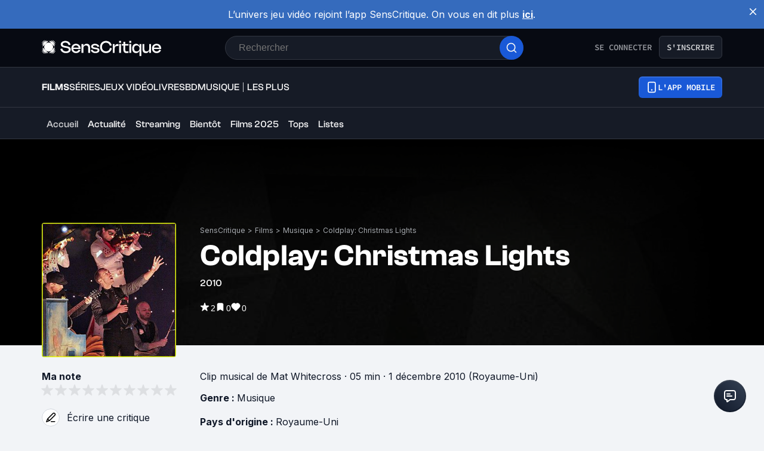

--- FILE ---
content_type: text/css; charset=UTF-8
request_url: https://www.senscritique.com/_next/static/css/461feb534857e061.css
body_size: 226
content:
@import url("https://fonts.googleapis.com/css2?family=Inter:ital,wght@0,400;0,500;0,600;0,700;1,400;1,500;1,600;1,700&display=swap");@font-face{font-family:ClashGrotesk;src:url(/font/clash-grotesk/ClashGrotesk-Medium.otf) format("opentype");font-weight:500;font-style:normal;font-display:swap}@font-face{font-family:ClashGrotesk;src:url(/font/clash-grotesk/ClashGrotesk-Semibold.otf) format("opentype");font-weight:600;font-style:normal;font-display:swap}@font-face{font-family:ClashGrotesk;src:url(/font/clash-grotesk/ClashGrotesk-Bold.otf) format("opentype");font-weight:700;font-style:normal;font-display:swap}@font-face{font-family:SourceCodePro;src:url(/font/source-code-pro/SourceCodePro-SemiBold.ttf) format("truetype");font-weight:600;font-style:normal;font-display:swap}:root{--font-inter:"Inter",sans-serif;--font-clashGrotesk:"ClashGrotesk",sans-serif;--font-sourceCodePro:"SourceCodePro",monospace}*{box-sizing:border-box}#portal{position:absolute;z-index:10;top:0;left:0}html{line-height:1.15;-webkit-text-size-adjust:100%}body{background-color:#f2f4f7;margin:0}main{display:block}hr{box-sizing:content-box;height:0;overflow:visible}pre{font-family:monospace,monospace;font-size:1em}a{background-color:transparent;text-decoration:none}abbr[title]{border-bottom:none;text-decoration:underline;-webkit-text-decoration:underline dotted;text-decoration:underline dotted}b,strong{font-weight:bolder}code,kbd,samp{font-family:monospace,monospace;font-size:1em}small{font-size:80%}sub,sup{font-size:75%;line-height:0;position:relative;vertical-align:baseline}sub{bottom:-.25em}sup{top:-.5em}img{border-style:none}button,input,optgroup,select,textarea{font-family:inherit;font-size:100%;line-height:1.15;margin:0}button,input{overflow:visible}button,select{text-transform:none;border:0}[type=button],[type=reset],[type=submit],button{-webkit-appearance:none}[type=button]::-moz-focus-inner,[type=reset]::-moz-focus-inner,[type=submit]::-moz-focus-inner,button::-moz-focus-inner{border-style:none;padding:0}[type=button]:-moz-focusring,[type=reset]:-moz-focusring,[type=submit]:-moz-focusring,button:-moz-focusring{outline:1px dotted ButtonText}fieldset{padding:.35em .75em .625em}legend{box-sizing:border-box;color:inherit;display:table;max-width:100%;padding:0;white-space:normal}progress{vertical-align:baseline}textarea{overflow:auto}[type=checkbox],[type=radio]{box-sizing:border-box;padding:0}[type=number]::-webkit-inner-spin-button,[type=number]::-webkit-outer-spin-button{height:auto}[type=search]{-webkit-appearance:textfield;outline-offset:-2px}[type=search]::-webkit-search-decoration{-webkit-appearance:none}::-webkit-file-upload-button{-webkit-appearance:button;font:inherit}details{display:block}summary{display:list-item}[hidden],template{display:none}h1,h2,h3,h4,h5,p{font-size:1em;margin:0;font-size:inherit;font-weight:inherit;line-height:inherit}

--- FILE ---
content_type: application/javascript; charset=UTF-8
request_url: https://www.senscritique.com/_next/static/chunks/5733.c7c797ad308a122a.js
body_size: 579
content:
"use strict";(self.webpackChunk_N_E=self.webpackChunk_N_E||[]).push([[5733],{85733:function(e,t,i){i.r(t);var r=i(85893),n=i(46710),o=i(41686),s=i(51736),l=i(58366);let a=(0,o.ZP)(s.Z).withConfig({componentId:"sc-5e40de0f-0"})(["margin-bottom:",";"],e=>{let{theme:t}=e;return t.gap.l});t.default=e=>{let{actors:t,isPremium:i=!1,seeMoreLink:o,seeMoreTag:s=null}=e,{t:c}=(0,n.$G)(),d=t.slice(0,6);return(0,r.jsx)(a,{isPremium:i,title:c("product.carousels.casting.title"),titleTag:"h2",seeMoreLabel:c("product.carousels.casting.seeMore"),seeMoreLink:o,seeMoreTag:s,nbItemsToShow:6,items:null==d?void 0:d.filter(e=>{var t;return null==e?void 0:null===(t=e.contact)||void 0===t?void 0:t.id}).map(e=>{var t;let n={...e.contact,role:e.role};return{key:null==n?void 0:null===(t=n.id)||void 0===t?void 0:t.toString(),node:(0,r.jsx)(l.Z,{contact:n,withRole:!0,isPremium:i,size:"casting"})}})})}},58366:function(e,t,i){var r=i(85893),n=i(46710),o=i(41664),s=i.n(o),l=i(41686),a=i(39669),c=i(12884),d=i(33800),u=i(93079),m=i(82052),h=i(58478);let g=l.ZP.div.withConfig({componentId:"sc-4d78f65e-0"})(["width:","px;"],e=>{let{size:t,theme:i}=e;return i.contactPosterSize[h.L9[t]].width}),p=l.ZP.div.withConfig({componentId:"sc-4d78f65e-1"})(["display:block;margin-top:",";a{font-weight:",";color:",";}"],e=>{let{theme:t}=e;return t.gap.s},e=>{let{theme:t}=e;return t.fontWeight.bold},e=>{let{isPremium:t,theme:i}=e;return t?i.colors.white:i.new.colors.text.textPrimary}),f=(0,l.ZP)(a.bZ).withConfig({componentId:"sc-4d78f65e-2"})(["color:",";display:block;margin-top:",";"],e=>{let{isPremium:t,theme:i}=e;return t?i.colors.white:i.new.colors.text.textSecondary},e=>{let{theme:t}=e;return t.gap.s}),v=(0,l.ZP)(u.Z).withConfig({componentId:"sc-4d78f65e-3"})(["color:",";font-weight:",";margin-top:",";"],e=>{let{theme:t}=e;return t.colors.greyChateau},e=>{let{theme:t}=e;return t.fontWeight.normal},e=>{let{theme:t}=e;return t.gap.xs});t.Z=e=>{let{contact:t,isVisible:i,size:o="m",titleTag:l="p",withDate:a=!1,withRole:u=!1,isPremium:h=!1}=e,{t:w}=(0,n.$G)("common"),{name:x,picture:Z,role:P,url:b,currentUserInfos:j}=new m.Z(t,w);return(0,r.jsxs)(g,{"data-testid":"contact-card",size:o,children:[(0,r.jsx)(s(),{href:b||"/",prefetch:!1,children:(0,r.jsx)(c.Z,{alt:x,className:x,isVisible:i,radiusSize:"ml",size:o,src:Z,dead:!!(null==t?void 0:t.dateOfDeath)})}),(0,r.jsx)(p,{isPremium:h,as:l,children:(0,r.jsx)(d.Z,{href:b,type:"secondary",prefetch:!1,size:"md",children:x})}),u&&P&&(0,r.jsx)(f,{size:"md",isPremium:h,children:P}),a&&(null==j?void 0:j.dateLiked)&&(0,r.jsx)(v,{className:"timestamp",date:null==j?void 0:j.dateLiked})]})}},12884:function(e,t,i){var r=i(85893),n=i(89755),o=i.n(n);i(67294);var s=i(41686),l=i(58478),a=i(11199);let c=s.ZP.div.withConfig({componentId:"sc-a3c6439f-0"})(["height:","px;overflow:hidden;border-radius:",";filter:",";"],e=>{let{height:t}=e;return t},e=>{let{noRadius:t,radiusSize:i,theme:r}=e;return t?0:r.radius[i]},e=>{let{dead:t}=e;return t?"grayscale(100%)":"none"});t.Z=e=>{let{alt:t,className:i="",isVisible:n=!1,noRadius:s=!1,radiusSize:d="m",size:u="m",src:m=null,dead:h=!1}=e,{height:g,width:p}=l.ZP.contactPosterSize[l.L9[u]],f=m?(0,a.B)(m,"".concat(p,"x").concat(g)):"https://media.senscritique.com/missing/212/150_200/missing.jpg";return(0,r.jsx)(c,{className:i,"data-srcname":f,"data-testid":"contact-poster",height:g,noRadius:s,radiusSize:d,dead:h,children:(0,r.jsx)(o(),{"data-cfstyle":"22222",alt:t,height:g,objectFit:"cover",priority:n||!1,src:f,width:p,style:{borderRadius:s?0:l.ZP.radius[d]}})})}}}]);